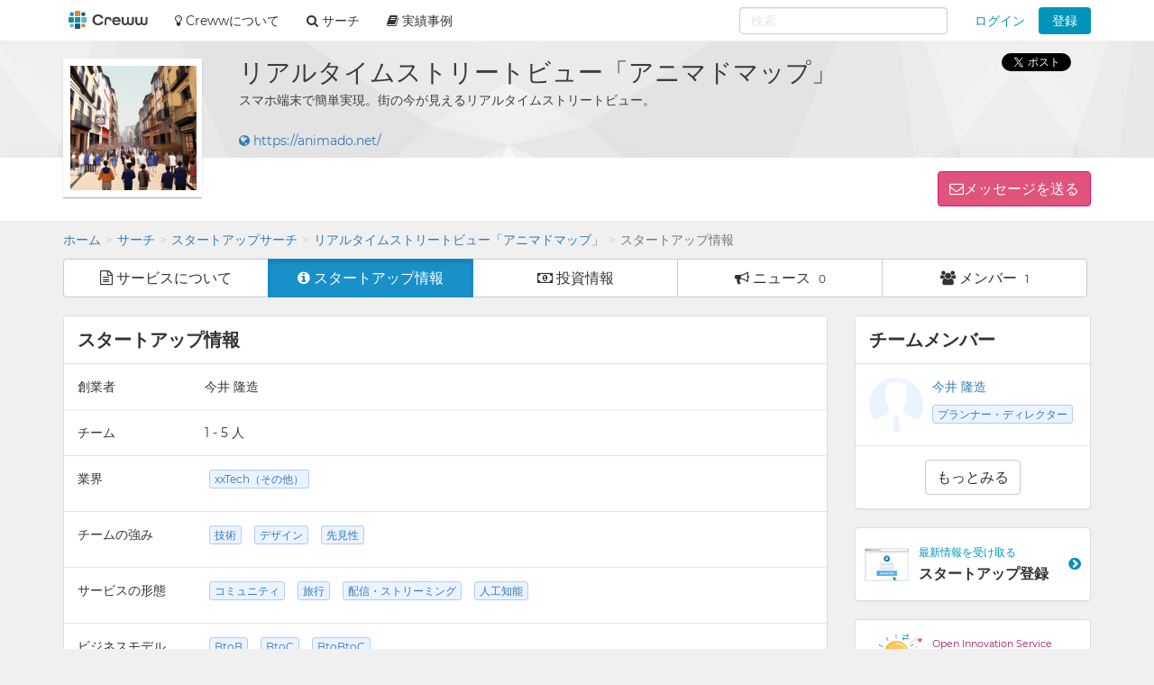

--- FILE ---
content_type: text/html; charset=utf-8
request_url: https://creww.me/ja/startup/lhh6ywxty/info
body_size: 32612
content:
<!DOCTYPE html>
<html lang='ja'>
<head>
<meta charset='utf-8'>
<meta content='IE=edge' http-equiv='X-UA-Compatible'>
<meta content='width=device-width, initial-scale=1, maximum-scale=1' name='viewport'>
<meta content='creww.me' name='application-name'>
<meta content='985daf3e8946a19f-15f9b55eb65b8855-ga553c119ca8fef50-8' name='google-translate-customization'>
<meta content='xtv26eflg5agrrmfry0igo19t6pxg70-yodedd17cdnf1qs96juon9orylhpo2g0j-9w8fqr-p2x323u3iuf0jcwm6deiiq4s8v44mjqe76pd6wqak92ov15qjsskb28' name='norton-safeweb-site-verification'>
<title>スタートアップ情報 | リアルタイムストリートビュー「アニマドマップ」 | オープンイノベーション creww（クルー）</title>
<meta name="description" content="creww(クルー)はスタートアップと大手企業の為のオープンイノベーションのプラットフォームです。人との出会いの場、役立つツール、成長のチャンスを提供しています。挑戦する人、応援する人、誰でもイノベーションに参加出来ます。">
<meta name="keywords" content="creww,クルー,スタートアップ,クリュー,ベンチャー,スタートアップ支援,ベンチャー支援">
<link rel="canonical" href="https://creww.me/ja/startup/lhh6ywxty/info">
<link rel="alternate" href="https://creww.me/ja/startup/lhh6ywxty/info" hreflang="ja">
<link rel="alternate" href="https://creww.me/en/startup/lhh6ywxty/info" hreflang="en">
<meta property="fb:app_id" content="215400945220024">
<meta property="og:image" content="https://da7udebijaype.cloudfront.net/uploads/top_page_image/og_image/1/og_image-00bfe5d6-7e1c-4896-8df3-95ccffeeafdb.jpg?=1592553191">
<meta property="og:title" content="スタートアップ情報 | リアルタイムストリートビュー「アニマドマップ」">
<meta property="og:description" content="creww(クルー)はスタートアップと大手企業の為のオープンイノベーションのプラットフォームです。人との出会いの場、役立つツール、成長のチャンスを提供しています。挑戦する人、応援する人、誰でもイノベーションに参加出来ます。">
<meta property="og:type" content="article">
<meta property="og:site_name" content="オープンイノベーション creww（クルー）">
<meta property="og:url" content="https://creww.me/ja/startup/lhh6ywxty/info">
<link href='/assets/favicon/favicon-fa73fe1f391f4d59fffef5c4bfb862c91f2c777558c23740095655706bbfccee.ico' rel='shortcut icon'>
<link href='/assets/favicon/favicon-fa73fe1f391f4d59fffef5c4bfb862c91f2c777558c23740095655706bbfccee.ico' rel='icon' type='image/x-icon'>
<link href='/assets/favicon/apple-touch-icon-6fe6f40610fed3117a112c0be1156255f3c8c434d0fe094ca9f0f0406f930e4e.png' rel='apple-touch-icon-precomposed'>
<link href='/assets/favicon/android-chrome-256x256-1f63743cd82f5212491568f9f062c68e830f6a39faef3a1d381527a333cdf3cd.png' rel='icon' type='image/png'>
<meta name='msapplication-TileColor'>
<meta name='theme-color'>
<link rel="stylesheet" media="screen" href="https://stackpath.bootstrapcdn.com/font-awesome/4.7.0/css/font-awesome.min.css" />
<link rel="stylesheet" media="screen" href="/assets/application-8b8ff5595d467e793702bb4a3b62c2a54a138c98f1bae06cb8e5866456b68a22.css" />
<script>
//<![CDATA[
window.gon={};
//]]>
</script>
<script>
//<![CDATA[
window.ga = window.ga||function(){(ga.q=ga.q||[]).push(arguments)};ga.l=+new Date;
window.global = {};
window.global.exclude = false;
window.global.account_default_logo_image = "https://creww.me/assets/placeholders/account-17b619ebe9d134122cd13d5a6b86763ad4fd954ecff09583cfe28e45f82ddc1c.png";
window.global.startup_default_logo_image = "https://creww.me/assets/placeholders/startup-396cc98459be24d2da8388dda6f318e6fa6f7fdf9eebc7bc8ee1404d5bc98219.png";
window.global.company_default_logo_image = "https://creww.me/assets/placeholders/company-81fdf4d8ae31bfcdddee839f036e260143557922b43591218e98f5087739c4d6.png";
window.global.message_read_api = "/ja/messages/:slug/read";
window.global.message_notification_api = "/ja/notification/unread_messages";
window.global.ga_property = "UA-34242487-1";
window.global.is_original_organizer = "true";
window.global.is_production = true;
window.global.is_account_signed_in = false;
window.global.facebook_app_id = "";

//]]>
</script><script>
//<![CDATA[
window.global.facebook_id = "1131416230205845";

//]]>
</script><link rel="stylesheet" media="screen" href="/packs/front-38a08c8ab08bf834529a5850a92be7ba.css" />
<script src="/packs/front-a2c445ddebb08beedd95.js"></script>
<script src="/assets/application-5fe8a39d57b99adad57cdbcf25e493d7f1c62e491a783f20a87f9974e037b910.js"></script>
<noscript>
<img height='1' src='https://www.facebook.com/tr?id=1131416230205845&amp;ev=PageView&amp;noscript=1' style='display:none' width='1'>
</noscript>
<script>
  <!-- Google Tag Manager -->
  (function(w,d,s,l,i){w[l]=w[l]||[];w[l].push({'gtm.start':
  new Date().getTime(),event:'gtm.js'});var f=d.getElementsByTagName(s)[0],
  j=d.createElement(s),dl=l!='dataLayer'?'&l='+l:'';j.async=true;j.src=
  'https://www.googletagmanager.com/gtm.js?id='+i+dl;f.parentNode.insertBefore(j,f);
  })(window,document,'script','dataLayer','GTM-56HMCZ');
  <!-- End Google Tag Manager -->
</script>
<meta name="csrf-param" content="authenticity_token" />
<meta name="csrf-token" content="NcvezUoqtNNU7kV8q-_o7nGtRjaWzLVjlcdLDxnybRXe75p9DkQnbdkKXkP2-Xl3QqHLbaclEhmSY1u1U3ow3g" />


</head>

<body class='landing profile_page creww_me theme-color-lightblue startups startups-info '>


<div class='___login-require-cdpxxx modal fade' id='login-require'>
<div class='modal-dialog'>
<div class='modal-content'>
<div class='modal-body'>
<h4 class='text-center'>ログイン</h4>
<div class='text-center mt10'>
<div class='form-group'>
<a class="btn btn-fb btn-lg btn-block" href="/join/auth/facebook?locale=ja&amp;origin=%2Fja%2Fstartup%2Flhh6ywxty"><i class='fa fa-facebook'></i>
Facebookでログイン
</a></div>
<div class='form-group'>
<a class="btn btn-tw btn-lg btn-block" href="/join/auth/twitter?locale=ja&amp;origin=%2Fja%2Fstartup%2Flhh6ywxty"><i class='fa fa-twitter'></i>
twitterでログイン
</a></div>
<div class='labeled-divider'>
またはメールアドレスでログイン
</div>
<form class="new_account" id="new_account" role="form" action="/ja/login" accept-charset="UTF-8" method="post"><input name="utf8" type="hidden" value="&#x2713;" /><input type="hidden" name="authenticity_token" value="ZLOF19hNNazjYCP9407jNARCg0qnEm6IyTY-ZeeXIRYuH_EjUFa1ZuTLFS0pWms_A0AIZ_UHH3uHF2pXiRgb2w" /><input type="hidden" name="redir" id="redir" value="/ja/startup/lhh6ywxty" />
<div class='form-group'>
<input autofocus="autofocus" class="form-control input-lg" placeholder="メールアドレス" type="email" value="" name="account[email]" id="account_email" />
</div>
<div class='form-group'>
<input autocomplete="off" class="form-control input-lg" placeholder="パスワード" type="password" name="account[password]" id="account_password" />
<input value="1" type="hidden" name="account[remember_me]" id="account_remember_me" />
</div>
<div class='form-group text-left'>
<button name="button" type="submit" class="btn btn-primary btn-block btn-lg">ログイン
</button></div>
</form><div class='text-center'>
<ul class='list-unstyled'>
<li>
<a href="/ja/join/password/new"><i class='fa fa-chevron-circle-right'></i>
パスワードを忘れた方はこちら
</a></li>
<li>
<a href="/ja/join/sign_up?redir=%2Fja%2Fstartup%2Flhh6ywxty"><i class='fa fa-chevron-circle-right'></i>
crewwアカウント登録はこちら
</a></li>
</ul>
</div>
</div>
</div>
</div>
</div>
</div>


<nav class='navbar navbar-default navbar-fixed-top ___navbar-cdpxxx' role='navigation'>
<div class='container'>
<div class='navbar-header'>
<a class="navbar-brand" href="https://creww.me/ja"><img alt="オープンイノベーション creww" class="logo" src="/assets/placeholders/creww_logo-834e526ea8457302a1c2d8a04e515e3946ed05bfa3c7e6604444ef4d298ff8c3.png" /></a>
<button aria-controls='navbar-mobile' aria-expanded='false' class='navbar-toggle collapsed' data-canvas='body' data-target='#navbar-mobile' data-toggle='offcanvas' type='button'>
<span class='sr-only'>Toggle navigation</span>
<span class='icon-bar'></span>
<span class='icon-bar'></span>
<span class='icon-bar'></span>
</button>
<div class='visible-xs-block visible-sm-block'>
<ul class='nav navbar-nav navbar-right' id='notify-bar-mobile'>
<li><a class="btn-login js-ga" data-ga-label="notify-bar-login2" href="https://creww.me/ja/login">ログイン</a></li>
<li><a class="btn btn-default btn-creww js-ga" data-ga-label="notify-bar-register2" href="/ja/join/sign_up?redir=https%3A%2F%2Fcreww.me%2Fja%2Fstartup%2Flhh6ywxty%2Finfo">登録</a></li>
</ul>

</div>
</div>
<div class='navmenu navmenu-default navmenu-fixed-right offcanvas canvas-slid' id='navbar-mobile'>
<div class='visible-xs-block visible-sm-block'>
<h5>メニュー</h5>
<ul class='nav navbar-nav'>
<li class=''>
<a href="/ja/search"><i class='fa fa-search'></i>
サーチ
</a></li>
<li>
<a href='https://port.creww.me/tag/%e5%ae%9f%e7%b8%be%e4%ba%8b%e4%be%8b' target='_brank'>
<i class='fa fa-book'></i>
実績事例
</a>
</li>
</ul>

</div>
</div>
<div id='navbar'>
<div class='visible-md-block visible-lg-block'>
<ul class='nav navbar-nav'>
<li>
<a href='https://creww.me/' target='_blank'>
<i class='fa fa-lightbulb-o'></i>
Crewwについて
</a>
</li>
<li class='dropdown dropdown-hover'>
<a class='dropdown-toggle' data-toggle='dropdown' href='https://creww.me/ja/search' role='button'>
<i class='fa fa-search'></i>
サーチ
</a>
<ul class='dropdown-menu' role='menu'>
<li class=''>
<a href='https://creww.me/ja/search'>サーチトップ</a>
</li>
<li class='divider'></li>
<li class=''>
<a href='https://creww.me/ja/search/startup'>スタートアップサーチ</a>
</li>
<li class='divider'></li>
<li class=''>
<a href='https://creww.me/ja/search/supporter'>サポーターサーチ</a>
</li>
</ul>
<li>
<a href='https://port.creww.me/tag/%e5%ae%9f%e7%b8%be%e4%ba%8b%e4%be%8b' target='_brank'>
<i class='fa fa-book'></i>
実績事例
</a>
</li>
</li>
</ul>
<ul class='nav navbar-nav navbar-right' id='notify-bar'>
<li class='dropdown'>
<a class="dropdown-toggle btn-login" data-toggle="dropdown" aria-expanded="false" href="#">ログイン</a>
<ul class='login-box dropdown-menu' role='menu'>
<li>
<div class='link-btn'>
<a rel="nofollow" class="btn btn-block bg-facebook js-ga" data-ga-label="notify-bar-facebook" href="/join/auth/facebook?locale=ja"><i class='fa fa-facebook'></i>
Facebookでログイン
</a></div>
</li>
<li>
<div class='link-btn'>
<a rel="nofollow" class="btn btn-block bg-twitter js-ga" data-ga-label="notify-bar-twitter" href="/join/auth/twitter?locale=ja"><i class='fa fa-twitter'></i>
twitterでログイン
</a></div>
</li>
<li>
<div class='link-btn'>
<a rel="nofollow" class="btn btn-block bg-google js-ga" data-ga-label="notify-bar-google" href="/join/auth/google_oauth2?locale=ja"><i class='fa fa-google'></i>
Googleでログイン
</a></div>
</li>
<li class='divider mb10'></li>
<form class="js-ga" id="new_account" role="form" data-ga-label="notify-bar-login1" action="https://creww.me/ja/login" accept-charset="UTF-8" method="post"><input name="utf8" type="hidden" value="&#x2713;" /><input type="hidden" name="authenticity_token" value="HBJNnI4svum7sDua1B9ZM1uo3fXjaiwc8skExji2EktWvjloBjc-I7wbDUoeC9E4XKpW2LF_Xe-86FD0Vjkohg" /><li>
<input type="hidden" name="redir" id="redir" value="https://creww.me/ja/startup/lhh6ywxty/info" />
<div class='form-group'>
<input autofocus="autofocus" class="form-control input-lg" placeholder="メールアドレス" type="email" value="" name="account[email]" id="account_email" />
</div>
</li>
<li>
<div class='form-group'>
<input autocomplete="off" class="form-control input-lg" placeholder="パスワード" type="password" name="account[password]" id="account_password" />
<input value="1" type="hidden" name="account[remember_me]" id="account_remember_me" />
</div>
</li>
<li>
<button name="button" type="submit" class="btn btn-primary btn-block btn-lg">ログイン
</button></li>
<li>
<ul class='list-unstyled mt10'>
<li>
<a href="https://creww.me/ja/join/password/new"><i class='fa fa-chevron-circle-right'></i>
パスワードを忘れた方はこちら
</a></li>
<li>
<a class="js-ga" data-ga-label="notify-bar-register1" href="https://creww.me/ja/join/sign_up?redir=https%3A%2F%2Fcreww.me%2Fja%2Fstartup%2Flhh6ywxty%2Finfo"><i class='fa fa-chevron-circle-right'></i>
crewwアカウント登録はこちら
</a></li>
</ul>
</li>
</form></ul>
</li>
<li><a class="btn btn-creww btn-sm js-ga" data-ga-label="notify-bar-register2" href="https://creww.me/ja/join/sign_up?redir=https%3A%2F%2Fcreww.me%2Fja%2Fstartup%2Flhh6ywxty%2Finfo">登録</a></li>
</ul>

<form class='navbar-form navbar-right' role='search'>
<div id="nav-search-form" data="{&quot;searchRequestUrl&quot;:&quot;/ja/search/cross_search&quot;,&quot;queryParam&quot;:&quot;term&quot;}"></div>
</form>

</div>
</div>
</div>
<!--[if lte IE 9]>
<div class='alert-header'>
<div class='container'>
<div class='row'>
<div class='col-sm-12 col-xs-12'>
<div class='alert-items'>Internet Explorer 9以下はサポートしておりません。最新のバージョンにアップデートしてからサイトにアクセスしてください。</div>
</div>
</div>
</div>
</div>
<![endif]-->

</nav>


<div class='headline'>
<div class='container'>
<div class='headline-container'>
<div class='row'>
<div class='col-md-2 col-sm-3 col-xs-12 header-logo'>
<div class='m-logo is-150px is-bordered'>
<div class='m-logo-wrap'>
<img class="m-logo-img js-startup-image" alt="リアルタイムストリートビュー「アニマドマップ」" src="https://da7udebijaype.cloudfront.net/uploads/startups/logos/ac2d1dba-1665-49c1-8ed4-be107908e173.png?=1674021518" />
</div>
</div>

</div>
<div class='col-md-10 col-sm-9 col-xs-12 header-detail'>
<div class='row'>
<div class='col-sm-12 col-xs-12 outline'>
<div>
<span class='name'>
リアルタイムストリートビュー「アニマドマップ」
</span>
</div>
</div>
<div class='col-xs-12 profile-concept startup-profile'>
スマホ端末で簡単実現。街の今が⾒えるリアルタイムストリートビュー。
</div>
<div class='col-xs-12 profile-website-url startup-profile'>
<a target="_blank" class="startup-url" href="https://animado.net/"><i class='fa fa-globe'></i>
https://animado.net/
</a></div>
<div class='col-xs-12 white-area'>
<div class='pull-left-desktop-tablet'>
<div class='separate-block social-icons'>
</div>
</div>
<div class='pull-right-desktop-tablet'>
<a role="button" class="btn btn-sendmessage" data-toggle="modal" href="#login-require">メッセージを送る
</a></div>
</div>
</div>
</div>
</div>
<div class='social clearfix ___social-cdpxxx' data-cell='social'>
<div class='social-icom'>
<div class='fb-like' data-href='https://creww.me/ja/startup/lhh6ywxty/info' data-layout='button' data-send='true' data-show-faces='false'></div>
</div>
<div class='social-icom'>
<a class='twitter-share-button' data-count='none' data-hashtags='creww' data-lang='ja' data-text='crewwでスタートアップページを作りました。よろしければチェックしてみてください' data-url='https://creww.me/ja/startup/lhh6ywxty/info' href='https://twitter.com/share'>
Tweet
</a>
</div>
<div class='social-icom'>
<div class='g-plusone' data-annotation='none' data-href='https://creww.me/ja/startup/lhh6ywxty/info' data-width='200'></div>
</div>
</div>

</div>
</div>
</div>
<div class='___login-require-cdpxxx modal fade' id='login-require'>
<div class='modal-dialog'>
<div class='modal-content'>
<div class='modal-body'>
<h4 class='text-center'>ログイン</h4>
<div class='text-center mt10'>
<div class='form-group'>
<a class="btn btn-fb btn-lg btn-block" href="/join/auth/facebook?locale=ja&amp;origin=https%3A%2F%2Fcreww.me%2Fja%2Fstartup%2Flhh6ywxty%2Finfo"><i class='fa fa-facebook'></i>
Facebookでログイン
</a></div>
<div class='form-group'>
<a class="btn btn-tw btn-lg btn-block" href="/join/auth/twitter?locale=ja&amp;origin=https%3A%2F%2Fcreww.me%2Fja%2Fstartup%2Flhh6ywxty%2Finfo"><i class='fa fa-twitter'></i>
twitterでログイン
</a></div>
<div class='labeled-divider'>
またはメールアドレスでログイン
</div>
<form class="new_account" id="new_account" role="form" action="/ja/login" accept-charset="UTF-8" method="post"><input name="utf8" type="hidden" value="&#x2713;" /><input type="hidden" name="authenticity_token" value="xCg7rPlb_Yp8JevwkTJPt-MvZgyYUyOg06BmOgKOCX2OhE9YcUB9QHuO3SBbJse85C3tIcpGUlOdgTIIbAEzsA" /><input type="hidden" name="redir" id="redir" value="https://creww.me/ja/startup/lhh6ywxty/info" />
<div class='form-group'>
<input autofocus="autofocus" class="form-control input-lg" placeholder="メールアドレス" type="email" value="" name="account[email]" id="account_email" />
</div>
<div class='form-group'>
<input autocomplete="off" class="form-control input-lg" placeholder="パスワード" type="password" name="account[password]" id="account_password" />
<input value="1" type="hidden" name="account[remember_me]" id="account_remember_me" />
</div>
<div class='form-group text-left'>
<button name="button" type="submit" class="btn btn-primary btn-block btn-lg">ログイン
</button></div>
</form><div class='text-center'>
<ul class='list-unstyled'>
<li>
<a href="/ja/join/password/new"><i class='fa fa-chevron-circle-right'></i>
パスワードを忘れた方はこちら
</a></li>
<li>
<a href="/ja/join/sign_up?redir=https%3A%2F%2Fcreww.me%2Fja%2Fstartup%2Flhh6ywxty%2Finfo"><i class='fa fa-chevron-circle-right'></i>
crewwアカウント登録はこちら
</a></li>
</ul>
</div>
</div>
</div>
</div>
</div>
</div>


<div class='container'>
<div class='breadcrumb-wrapper '>
<div class='container paddingless'>
<ol class="breadcrumb"><li><a href="/ja">ホーム</a></li><li><a href="/ja/search">サーチ</a></li><li><a href="/ja/search/startup">スタートアップサーチ</a></li><li><a href="/ja/startup/lhh6ywxty">リアルタイムストリートビュー「アニマドマップ」</a></li><li class="active">スタートアップ情報</li></ol>
</div>
</div>

<div aria-label='Large button group' class='st-btn-nav btn-group btn-group-lg' role='group'>
<a class="btn btn-default" type="button" href="/ja/startup/lhh6ywxty"><i class='fa fa-file-text-o hidden-sm'></i>
<div class='visible-lg-inline-block visible-md-inline-block visible-sm-inline-block'>
サービスについて
</div>
</a><a class="btn active btn-primary" type="button" href="/ja/startup/lhh6ywxty/info"><i class='fa fa-info-circle hidden-sm'></i>
<div class='visible-lg-inline-block visible-md-inline-block visible-sm-inline-block'>
スタートアップ情報
</div>
</a><a class="btn btn-default" type="button" href="/ja/startup/lhh6ywxty/funds"><i class='fa fa-money hidden-sm'></i>
<div class='visible-lg-inline-block visible-md-inline-block visible-sm-inline-block'>
投資情報
</div>
</a><a class="btn btn-default" type="button" href="/ja/startup/lhh6ywxty/news"><i class='fa fa-bullhorn hidden-sm'></i>
<div class='visible-lg-inline-block visible-md-inline-block visible-sm-inline-block'>
ニュース
</div>
<div class='count visible-lg-inline-block visible-md-inline-block'>
0
</div>
</a><a class="btn btn-default" type="button" href="/ja/startup/lhh6ywxty/members"><i class='fa fa-users hidden-sm'></i>
<div class='visible-lg-inline-block visible-md-inline-block visible-sm-inline-block'>
メンバー
</div>
<div class='count visible-lg-inline-block visible-md-inline-block'>
1
</div>
</a></div>

<div class='row'>
<div class='col-md-9'>
<div class='panel panel-default'>
<div class='panel-heading'>
<h2>
スタートアップ情報
</h2>
</div>
<div class='panel-body info-format info-data'>
<div class='row'>
<div class='col-sm-2 col-xs-4'>
創業者
</div>
<div class='col-sm-10 col-xs-8'>
<div class='founder-list'>
<span>
今井 隆造
</span>
</div>
</div>
</div>
<div class='row'>
<div class='col-sm-2 col-xs-4'>
チーム
</div>
<div class='col-sm-10 col-xs-8'>
1 - 5 人
</div>
</div>
<div class='row'>
<div class='col-sm-2 col-xs-4'>
業界
</div>
<div class='col-sm-10 col-xs-8'>
<span class='m-tags-tag'>
<a href="/ja/search/startup?tag%5B%5D=529">xxTech（その他）</a>
</span>
</div>
</div>
<div class='row'>
<div class='col-sm-2 col-xs-4'>
チームの強み
</div>
<div class='col-sm-10 col-xs-8'>
<span class='m-tags-tag'>
<a href="/ja/search/startup?tag%5B%5D=279">技術</a>
</span>
<span class='m-tags-tag'>
<a href="/ja/search/startup?tag%5B%5D=280">デザイン</a>
</span>
<span class='m-tags-tag'>
<a href="/ja/search/startup?tag%5B%5D=288">先見性</a>
</span>
</div>
</div>
<div class='row'>
<div class='col-sm-2 col-xs-4'>
サービスの形態
</div>
<div class='col-sm-10 col-xs-8'>
<span class='m-tags-tag'>
<a href="/ja/search/startup?tag%5B%5D=408">コミュニティ</a>
</span>
<span class='m-tags-tag'>
<a href="/ja/search/startup?tag%5B%5D=415">旅行</a>
</span>
<span class='m-tags-tag'>
<a href="/ja/search/startup?tag%5B%5D=420">配信・ストリーミング</a>
</span>
<span class='m-tags-tag'>
<a href="/ja/search/startup?tag%5B%5D=427">人工知能</a>
</span>
</div>
</div>
<div class='row'>
<div class='col-sm-2 col-xs-4'>
ビジネスモデル
</div>
<div class='col-sm-10 col-xs-8'>
<span class='m-tags-tag'>
<a href="/ja/search/startup?tag%5B%5D=391">BtoB</a>
</span>
<span class='m-tags-tag'>
<a href="/ja/search/startup?tag%5B%5D=392">BtoC</a>
</span>
<span class='m-tags-tag'>
<a href="/ja/search/startup?tag%5B%5D=562">BtoBtoC</a>
</span>
</div>
</div>
<div class='row'>
<div class='col-sm-2 col-xs-4'>
ローンチ
</div>
<div class='col-sm-10 col-xs-8'>
2023年03月01日
</div>
</div>
<div class='row'>
<div class='col-sm-2 col-xs-4'>
ラウンド
</div>
<div class='col-sm-10 col-xs-8'>
シリーズA
</div>
</div>
<div class='row'>
<div class='col-sm-2 col-xs-4'>
ステージ
</div>
<div class='col-sm-10 col-xs-8'>
シード
</div>
</div>
<div class='row'>
<div class='col-sm-2 col-xs-4'>
会社名
</div>
<div class='col-sm-10 col-xs-8'>
株式会社プラプラ
</div>
</div>
</div>
</div>
<div class='panel panel-default'>
<div class='panel-heading'>
<h2>
サービスのターゲット
</h2>
</div>
<div class='panel-body info-format target-data'>
<div class='row'>
<div class='col-sm-2 col-xs-4'>
性別
</div>
<div class='col-sm-10 col-xs-8'>
<span class='m-tags-tag'>
男性
</span>
<span class='m-tags-tag'>
女性
</span>
<span class='m-tags-tag'>
その他
</span>
</div>
</div>
<div class='row'>
<div class='col-sm-2 col-xs-4'>
その他
</div>
<div class='col-sm-10 col-xs-8'>
<span class='m-tags-tag'>
オタク
</span>
<span class='m-tags-tag'>
ローカル
</span>
<span class='m-tags-tag'>
単身者
</span>
<span class='m-tags-tag'>
カップル
</span>
<span class='m-tags-tag'>
家族
</span>
<span class='m-tags-tag'>
障がい者
</span>
<span class='m-tags-tag'>
若者
</span>
<span class='m-tags-tag'>
高齢者
</span>
<span class='m-tags-tag'>
国内
</span>
<span class='m-tags-tag'>
海外
</span>
<span class='m-tags-tag'>
ペット
</span>
<span class='m-tags-tag'>
子供
</span>
</div>
</div>
</div>
</div>
<section class='form' id='send-message'>
<div class='panel panel-default'>
<div class='panel-heading'>
<h2>メッセージを送る</h2>
</div>
<div class='panel-body'>
<ul class='message-type list-inline'>
<li>
<input type="radio" name="msg-sample" id="msg-sample-interested" value="interested" />
<label for="msg-sample-interested">興味があります</label>
</li>
<li>
<input type="radio" name="msg-sample" id="msg-sample-meet" value="meet" />
<label for="msg-sample-meet">ぜひお会いしてみたいです</label>
</li>
</ul>
<div class='msg-samples'>
<div class='hide' id='interested-message'>
担当者様、こんにちは。&#x000A;プロフィールを拝見させていだだき、○○の部分にとても興味を持ちました。&#x000A;もう少し詳しくお話していただくことは可能でしょうか？&#x000A;よろしくお願いします。
</div>
<div class='hide' id='meet-message'>
担当者様、こんにちは。&#x000A;私も○○のようなサービスを運営しているのですが&#x000A;ぜひ、一度お会いして情報交換などできないかと思いメッセージさせていただきました。&#x000A;よろしくお願いします。
</div>
</div>
<div class='send-message-area'>
<div class='alert alert-danger js-message-error' role='alert' style='display: none;'>
<h4>1個のエラーがあります。</h4>
<ul>
<li>メッセージは必須項目です</li>
</ul>
</div>
<div class='compose-message js-compose-shared-message'>
<form class="js-8cb32510-9e61-4a1b-8a70-07d1d4841a2a" action="/ja/startup/lhh6ywxty/message" accept-charset="UTF-8" method="post"><input name="utf8" type="hidden" value="&#x2713;" /><input type="hidden" name="authenticity_token" value="AtcChFbIcXpk7rV_ivJx-IgOWlH5nfUEt9O-BYjD-RRLgMgxz-1-f_fJT2LKHQlZv4WcsV4gQ9DskwVVllPa6g" />
<div class='form-group text-center'>
<a role="button" class="btn btn-warning btn-caret" data-toggle="modal" href="#login-require"><i class='fa fa-envelope-o'>
メッセージを送る
</i>
</a></div>
</form>

</div>

</div>
</div>
</div>

</section>
<div class='hidden-xs'>

</div>
</div>
<div class='col-md-3 hidden-xs'>
<div class='side-column'>

<div class='panel panel-default members'>
<div class='panel-heading'>
<h2>
チームメンバー
</h2>
</div>
<div class='panel-body paddingless'>
<div class='media'>
<div class='media-left'>
<a class='m-logo is-circle is-64px' href='/ja/account/%E9%9A%86%E9%80%A0-%E4%BB%8A%E4%BA%95' title='今井 隆造'>
<div class='m-logo-wrap'>
<img alt='今井 隆造' class='m-logo-img js-account-image' src='https://creww.me/assets/placeholders/account-17b619ebe9d134122cd13d5a6b86763ad4fd954ecff09583cfe28e45f82ddc1c.png?=1702984645'>
</div>
</a>
</div>
<div class='media-body'>
<div class='media-heading'>
<a href='/ja/account/%E9%9A%86%E9%80%A0-%E4%BB%8A%E4%BA%95'>
今井 隆造
</a>
</div>
<div>
<div class='m-tags-tag'>
<a href="/ja/search/supporter?role=305">プランナー・ディレクター</a>
</div>
</div>
</div>
</div>
<div class='text-center p15'>
<a class="btn btn-default" href="/ja/startup/lhh6ywxty/members">もっとみる</a>
</div>
</div>
</div>

<div class='panel panel-default nav-panel'>
<div class='panel-body'>
<div class='media'>
<div class='media-left media-middle hidden-md'>
<img src="/assets/home/icon_regsit_st-81c4653fe8ebe3f827fec41152bf3bb08074709c90ae733942de353eca95615b.png" />
</div>
<div class='media-body media-middle'>
<div class='title primary-blue'>
最新情報を受け取る
</div>
<div class='body'>
スタートアップ登録
</div>
</div>
<div class='media-right media-middle primary-blue'>
<i class='fa fa-chevron-circle-right'></i>
</div>
</div>
<a href="/ja/join/sign_up"></a>
</div>
</div>

<div class='panel panel-default nav-panel'>
<div class='panel-body'>
<div class='media'>
<div class='media-left media-middle hidden-md'>
<img src="/assets/home/icon_creww-79b6120ddaf9d6af4de680453f20eb1da7391f899778473e8af81742c42c8e17.png" />
</div>
<div class='media-body media-middle'>
<div class='title magenta fs11'>
Open Innovation Service
</div>
<div class='body'>
crewwについて
</div>
</div>
<div class='media-right media-middle magenta'>
<i class='fa fa-chevron-circle-right'></i>
</div>
</div>
<a target="_blank" href="https://about.creww.me/about/"></a>
</div>
</div>

<div class='img-navi'>
<a target="_blank" rel="noopener" href="https://port.creww.me/"><img class='img-banner max-width js-img-switch' data-default='https://creww.me/assets/banner/banner_port-2094ef784f63e5fc5b28ee8bb2caceb9928bd8e216f143c41ecb3470e5556235.png' data-tablet='https://creww.me/assets/banner/banner_port_mobile-8f4f37bd9afd09ffa380e314e0fc45b148819a67d478224225f2964a131dd37e.png'>
</a>
<a href='https://growth.creww.me/company' rel='noopener' target='_brank'>
<img class='img-banner max-width' src='/assets/banner/banner_crewwgrowth-d134f28bc3be90aeac54b5935c675509222003632221b9b9ed69ca89f35d4cb3.png'>
</a>

</div>
</div>

</div>
</div>
</div>


<footer class='creww ___footer-cdpxxx'>
<div class='container'>
<div class='row'>
<div class='col-md-3'>
<h5>Crewwについて</h5>
<ul class='list-group list-unstyled'>
<li>
<a href='https://creww.in/company/' target='_brank'>
<i class='fa fa-external-link'></i>
会社概要
</a>
</li>
<li class='mt5'>
<a href='https://creww.in/history/' target='_brank'>
<i class='fa fa-external-link'></i>
Crewwの沿革
</a>
</li>
<li class='mt5'>
<a href='https://creww.in/privacypolicy/' target='_blank'>
<i class='fa fa-external-link'></i>
プライバシーポリシー
</a>
</li>
<li class='mt5'>
<a href='https://creww.me/ja/sitemap' target='_blank'>
サイトマップ
</a>
</li>
<li class='mt5'>
<a href='https://creww.me/ja/about/terms' target='_blank'>
利用規約
</a>
</li>
<li class='mt5'>
<a href='https://creww.me/ja/about/specified-commercial-transactions-law' target='_blank'>
特定商取引法に基づく表記
</a>
</li>
</ul>

</div>
<div class='col-md-3'>
<h5>Crewwのサービス</h5>
<ul class='list-group list-unstyled'>
<li>
<a href='https://growth.creww.me/' target='_blank'>
<i class='fa fa-external-link'></i>
Creww Growth
</a>
</li>
<li class='mt5'>
<a href='https://port.creww.me/' target='_blank'>
<i class='fa fa-external-link'></i>
PORT by Creww
</a>
</li>
</ul>

</div>
<div class='col-md-3'>
<h5>オープンイノベーションプログラム</h5>
<ul class='list-group list-unstyled'>
<li>
<a href='https://creww.me/growth/' target='_blank'>
オープンイノベーションプログラムについて
</a>
</li>
<li class='mt5'>
<a href='https://creww.me/growth/startup/' target='_blank'>
スタートアップの方へ
</a>
</li>
<li class='mt5'>
<a href='https://creww.me/growth/accele/' target='_blank'>
事業会社の方へ
</a>
</li>
<li class='mt5'>
<a href='https://creww.me/growth/success-stories/' target='_blank'>
協業事例紹介
</a>
</li>
<li class='mt5'>
<a href='https://creww.me/growth/results/' target='_blank'>
開催企業一覧
</a>
</li>
<li class='mt5'>
<a href='https://creww.me/contact/' target='_blank'>
プログラム開催のお問い合わせ
</a>
</li>
</ul>

</div>
<div class='col-md-3'>
<h5>お役立ち情報</h5>
<ul class='list-group list-unstyled'>
<li>
<a href='https://creww.me/tips/' target='_blank'>
オープンイノベーションの基礎知識
</a>
</li>
<li class='mt5'>
<a href='https://creww.me/tips/#startup' target='_blank'>
スタートアップの基礎知識
</a>
</li>
</ul>
<h5>ヘルプ</h5>
<ul class='list-group list-unstyled'>
<li>
<a href='https://creww.notion.site/creww/Creww-3176536f448245d2bd96d768b6896366' target='_blank'>
<i class='fa fa-external-link'></i>
Creww Account
</a>
</li>
<li>
<a href='https://creww.notion.site/CrewwGrowth-3596ab2683b44c70904d2a4f4754f073' target='_blank'>
<i class='fa fa-external-link'></i>
Creww Growth
</a>
</li>
</ul>

</div>
<div class='col-md-12'>
<div class='fr'>
<small class='l-footer-copyright'>
2025
© Creww Inc.
</small>
</div>
</div>
</div>
<script type="text/javascript">
<!-- * <![CDATA[ */ -->
var google_conversion_id = 970081428;
var google_custom_params = window.google_tag_params;
var google_remarketing_only = true;
<!-- * ]]> */ -->
</script>
<script type="text/javascript" src="//www.googleadservices.com/pagead/conversion.js">
</script>
<noscript>
<div style="display:inline;">
<img height="1" width="1" style="border-style:none;" alt="" src="//googleads.g.doubleclick.net/pagead/viewthroughconversion/970081428/?value=0&amp;guid=ON&amp;script=0"/>
</div>
</noscript>

</div>
</footer>
<div class='___footer-go-top-cdpxxx clearfix js-footer-go-top' id='js-footer-go-top'>
<a class='hidden-xs' href='/ja/feedback?feedback%5Bpage_id%5D=startups-info&amp;feedback%5Bpage_url%5D=%2Fja%2Fstartup%2Flhh6ywxty%2Finfo' id='l-footer-feedback' title='ご意見をお聞かせください'>
<img alt='ご意見をお聞かせください' class='hiring' src='/assets/feedback_btn_ja-d80c9074afbefde67c53d1d3e70c369117208b9a00cdd9b00a9c3bc6ba36f352.png'>
</a>
<img alt='トップペ戻る' class='go-top' id='js-footer-go-top-btn' src='/assets/go-top-3deaeb3c2771da902cafb722e8c0f803796009e1af352534c5dc6a219961ed37.png'>
</div>


<script src="/assets/page/index-7e3a2724bee07a186bbe1f6e67bcf62dd16c3beee208facd97d72a2b00f008c1.js"></script>


</body>
</html>
